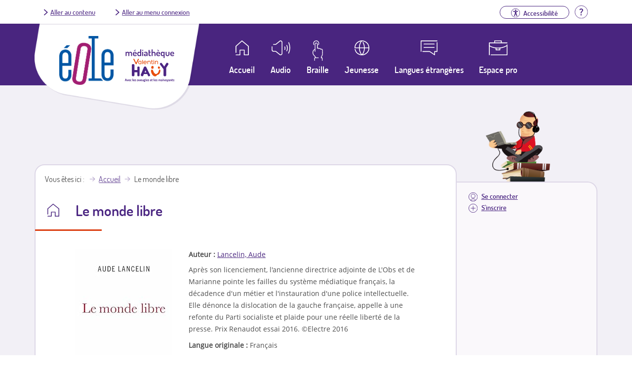

--- FILE ---
content_type: text/html; charset=utf-8
request_url: https://eole.avh.asso.fr/le-monde-libre-2
body_size: 5885
content:
<!DOCTYPE html>
<!--[if IEMobile 7]><html class="iem7" lang="fr" dir="ltr"><![endif]-->
<!--[if lte IE 6]><html class="lt-ie9 lt-ie8 lt-ie7" lang="fr" dir="ltr"><![endif]-->
<!--[if (IE 7)&(!IEMobile)]><html class="lt-ie9 lt-ie8" lang="fr" dir="ltr"><![endif]-->
<!--[if IE 8]><html class="lt-ie9" lang="fr" dir="ltr"><![endif]-->
<!--[if (gte IE 9)|(gt IEMobile 7)]><!--><html lang="fr" dir="ltr"><!--<![endif]-->
<head>
<meta charset="utf-8" />
<link rel="canonical" href="/le-monde-libre-2" />
<link rel="shortlink" href="/node/163450" />
<link rel="shortcut icon" href="https://eole.avh.asso.fr/sites/all/themes/avh-mediatheque/favicon.ico" type="image/vnd.microsoft.icon" />
<meta name="viewport" content="width=device-width, initial-scale=1" />
<meta name="MobileOptimized" content="width" />
<meta name="HandheldFriendly" content="true" />
<meta name="apple-mobile-web-app-capable" content="yes" />
<title>Le monde libre | Éole, un service de la Médiathèque Valentin Haüy</title>
<style>
@import url("https://eole.avh.asso.fr/modules/system/system.base.css?sqdpgq");
@import url("https://eole.avh.asso.fr/modules/system/system.menus.css?sqdpgq");
@import url("https://eole.avh.asso.fr/modules/system/system.messages.css?sqdpgq");
@import url("https://eole.avh.asso.fr/modules/system/system.theme.css?sqdpgq");
</style>
<style>
@import url("https://eole.avh.asso.fr/sites/all/modules/contrib/date/date_api/date.css?sqdpgq");
@import url("https://eole.avh.asso.fr/modules/field/theme/field.css?sqdpgq");
@import url("https://eole.avh.asso.fr/sites/all/modules/contrib/logintoboggan/logintoboggan.css?sqdpgq");
@import url("https://eole.avh.asso.fr/modules/node/node.css?sqdpgq");
@import url("https://eole.avh.asso.fr/modules/search/search.css?sqdpgq");
@import url("https://eole.avh.asso.fr/modules/user/user.css?sqdpgq");
@import url("https://eole.avh.asso.fr/sites/all/modules/contrib/views/css/views.css?sqdpgq");
@import url("https://eole.avh.asso.fr/sites/all/modules/contrib/media/modules/media_wysiwyg/css/media_wysiwyg.base.css?sqdpgq");
</style>
<style>
@import url("https://eole.avh.asso.fr/sites/all/modules/contrib/ctools/css/ctools.css?sqdpgq");
@import url("https://eole.avh.asso.fr/sites/all/modules/contrib/text_resize/text_resize.css?sqdpgq");
@import url("https://eole.avh.asso.fr/sites/all/modules/contrib/taxonomy_access/taxonomy_access.css?sqdpgq");
@import url("https://eole.avh.asso.fr/sites/all/themes/avh-mediatheque/css/classic-toolbar.min.4fc15a34.css?sqdpgq");
@import url("https://eole.avh.asso.fr/modules/taxonomy/taxonomy.css?sqdpgq");
</style>
<style media="screen">
@import url("https://eole.avh.asso.fr/sites/all/themes/adaptivetheme/at_core/css/at.layout.css?sqdpgq");
@import url("https://eole.avh.asso.fr/sites/all/themes/avh-mediatheque/css/avh.css?sqdpgq");
@import url("https://eole.avh.asso.fr/sites/all/themes/avh-mediatheque/css/global.base.css?sqdpgq");
@import url("https://eole.avh.asso.fr/sites/all/themes/avh-mediatheque/css/global.styles.css?sqdpgq");
@import url("https://eole.avh.asso.fr/sites/all/themes/avh-mediatheque/css/font-awesome.min.css?sqdpgq");
</style>
<link type="text/css" rel="stylesheet" href="https://eole.avh.asso.fr/sites/default/files/adaptivetheme/avh_mediatheque_files/avh_mediatheque.responsive.layout.css?sqdpgq" media="only screen" />
<link type="text/css" rel="stylesheet" href="https://eole.avh.asso.fr/sites/all/themes/avh-mediatheque/css/responsive.custom.css?sqdpgq" media="only screen" />
<link type="text/css" rel="stylesheet" href="https://eole.avh.asso.fr/sites/all/themes/avh-mediatheque/css/responsive.smartphone.portrait.css?sqdpgq" media="only screen and (max-width:320px)" />
<link type="text/css" rel="stylesheet" href="https://eole.avh.asso.fr/sites/all/themes/avh-mediatheque/css/responsive.smartphone.landscape.css?sqdpgq" media="only screen and (min-width:321px) and (max-width:480px)" />
<link type="text/css" rel="stylesheet" href="https://eole.avh.asso.fr/sites/all/themes/avh-mediatheque/css/responsive.tablet.portrait.css?sqdpgq" media="only screen and (min-width:481px) and (max-width:768px)" />
<link type="text/css" rel="stylesheet" href="https://eole.avh.asso.fr/sites/all/themes/avh-mediatheque/css/responsive.tablet.landscape.css?sqdpgq" media="only screen and (min-width:769px) and (max-width:1024px)" />
<link type="text/css" rel="stylesheet" href="https://eole.avh.asso.fr/sites/all/themes/avh-mediatheque/css/responsive.desktop.css?sqdpgq" media="only screen and (min-width:1025px)" />

<!--[if (lt IE 9)&(!IEMobile 7)]>
<style media="screen">
@import url("https://eole.avh.asso.fr/sites/default/files/adaptivetheme/avh_mediatheque_files/avh_mediatheque.lt-ie9.layout.css?sqdpgq");
</style>
<![endif]-->
<script src="https://eole.avh.asso.fr/sites/default/files/js/js_YD9ro0PAqY25gGWrTki6TjRUG8TdokmmxjfqpNNfzVU.js"></script>
<script src="https://eole.avh.asso.fr/sites/default/files/js/js_CC-zfeuQHcDhFtVRuKW53h30TL7j_105J32Nz8b8R38.js"></script>
<script src="https://eole.avh.asso.fr/sites/default/files/js/js_X9WCmNpbJZJCKCs33D6eKeQEYrFWQ7b9tbSIp46cxRo.js"></script>
<script>var text_resize_scope = "body";
    var text_resize_minimum = "13";
    var text_resize_maximum = "36";
    var text_resize_line_height_allow = 0;
    var text_resize_line_height_min = "16";
    var text_resize_line_height_max = "42";</script>
<script src="https://eole.avh.asso.fr/sites/default/files/js/js_yrbuGASa6VTN1eTNdZTcYupCG0eRNfV8JLNLp4b5fq0.js"></script>
<script>(function(i,s,o,g,r,a,m){i["GoogleAnalyticsObject"]=r;i[r]=i[r]||function(){(i[r].q=i[r].q||[]).push(arguments)},i[r].l=1*new Date();a=s.createElement(o),m=s.getElementsByTagName(o)[0];a.async=1;a.src=g;m.parentNode.insertBefore(a,m)})(window,document,"script","//www.google-analytics.com/analytics.js","ga");ga("create", "UA-3111067-10", {"cookieDomain":"auto"});ga("set", "anonymizeIp", true);ga("send", "pageview");</script>
<script src="https://eole.avh.asso.fr/sites/default/files/js/js_oL664Bn4iw9e3MOeAcgX4sav07AV1-ZG7qaK548Qxbg.js"></script>
<script src="https://eole.avh.asso.fr/sites/default/files/js/js_U58PUFlpHERYC-5UhasXwkrTNHFrMclrZ3pqTda8gLc.js"></script>
<script>jQuery.extend(Drupal.settings, {"basePath":"\/","pathPrefix":"","setHasJsCookie":0,"ajaxPageState":{"theme":"avh_mediatheque","theme_token":"HXs0O9tST11woNr7NQy1ws6FoYNC_L8h_ryLFl-6fIw","js":{"misc\/jquery.js":1,"misc\/jquery-extend-3.4.0.js":1,"misc\/jquery-html-prefilter-3.5.0-backport.js":1,"misc\/jquery.once.js":1,"misc\/drupal.js":1,"misc\/jquery.cookie.js":1,"public:\/\/languages\/fr_B2MFK6CxLMeEM8iMPxJ0XRqo3OemEg6mHRH1gvfzVsY.js":1,"sites\/all\/modules\/custom\/avh_download_limit\/avh_download_limit.js":1,"sites\/all\/modules\/contrib\/konamicode\/konamicode.js":1,"0":1,"sites\/all\/modules\/contrib\/text_resize\/text_resize.js":1,"sites\/all\/modules\/google_analytics\/googleanalytics.js":1,"1":1,"sites\/all\/themes\/avh-mediatheque\/js\/toolbar.js":1,"sites\/all\/themes\/avh-mediatheque\/js\/mask.js":1,"sites\/all\/themes\/avh-mediatheque\/js\/avh.js":1},"css":{"modules\/system\/system.base.css":1,"modules\/system\/system.menus.css":1,"modules\/system\/system.messages.css":1,"modules\/system\/system.theme.css":1,"sites\/all\/modules\/contrib\/date\/date_api\/date.css":1,"modules\/field\/theme\/field.css":1,"sites\/all\/modules\/contrib\/logintoboggan\/logintoboggan.css":1,"modules\/node\/node.css":1,"modules\/search\/search.css":1,"modules\/user\/user.css":1,"sites\/all\/modules\/contrib\/views\/css\/views.css":1,"sites\/all\/modules\/contrib\/media\/modules\/media_wysiwyg\/css\/media_wysiwyg.base.css":1,"sites\/all\/modules\/contrib\/ctools\/css\/ctools.css":1,"sites\/all\/modules\/contrib\/text_resize\/text_resize.css":1,"sites\/all\/modules\/contrib\/taxonomy_access\/taxonomy_access.css":1,"sites\/all\/themes\/avh-mediatheque\/css\/classic-toolbar.min.4fc15a34.css":1,"modules\/taxonomy\/taxonomy.css":1,"sites\/all\/themes\/adaptivetheme\/at_core\/css\/at.layout.css":1,"sites\/all\/themes\/avh-mediatheque\/css\/avh.css":1,"sites\/all\/themes\/avh-mediatheque\/css\/global.base.css":1,"sites\/all\/themes\/avh-mediatheque\/css\/global.styles.css":1,"sites\/all\/themes\/avh-mediatheque\/css\/font-awesome.min.css":1,"public:\/\/adaptivetheme\/avh_mediatheque_files\/avh_mediatheque.responsive.layout.css":1,"sites\/all\/themes\/avh-mediatheque\/css\/responsive.custom.css":1,"sites\/all\/themes\/avh-mediatheque\/css\/responsive.smartphone.portrait.css":1,"sites\/all\/themes\/avh-mediatheque\/css\/responsive.smartphone.landscape.css":1,"sites\/all\/themes\/avh-mediatheque\/css\/responsive.tablet.portrait.css":1,"sites\/all\/themes\/avh-mediatheque\/css\/responsive.tablet.landscape.css":1,"sites\/all\/themes\/avh-mediatheque\/css\/responsive.desktop.css":1,"public:\/\/adaptivetheme\/avh_mediatheque_files\/avh_mediatheque.lt-ie9.layout.css":1}},"konamicodeR":"\/sites\/all\/modules\/contrib\/konamicode","konamicode":{"raptorize":true},"googleanalytics":{"trackOutbound":1,"trackMailto":1,"trackDownload":1,"trackDownloadExtensions":"7z|aac|arc|arj|asf|asx|avi|bin|csv|doc(x|m)?|dot(x|m)?|exe|flv|gif|gz|gzip|hqx|jar|jpe?g|js|mp(2|3|4|e?g)|mov(ie)?|msi|msp|pdf|phps|png|ppt(x|m)?|pot(x|m)?|pps(x|m)?|ppam|sld(x|m)?|thmx|qtm?|ra(m|r)?|sea|sit|tar|tgz|torrent|txt|wav|wma|wmv|wpd|xls(x|m|b)?|xlt(x|m)|xlam|xml|z|zip"},"urlIsAjaxTrusted":{"\/search\/node":true}});</script>
</head>
<body class="html not-front not-logged-in one-sidebar sidebar-second page-node page-node- page-node-163450 node-type-livre-numerique theme-default site-name-hidden lang-fr site-name-éole-un-service-de-la-médiathèque-valentin-haüy section-le-monde-libre-2 no-result">

  <div id="background">

        
<div id="page" class="page">

  <header  id="header" role="banner">

    
    <div id="header-top">
      <div class="container">
        <div class="row">
          <div class="skiplinks">
            <a href="#content" class="skiplink">Aller au contenu</a>
            <a href="#menusecondaireuser" class="skiplink" id="go-to-second-menu">Aller au menu connexion</a>
          </div>
          <!-- region: headertop -->
          <div class="region region-headertop"><div class="region-inner clearfix"><div id="block-menu-menu-connexion" class="block block-menu no-title odd first last block-count-1 block-region-headertop block-menu-connexion"  role="navigation"><div class="block-inner clearfix">  
  
  <div class="block-content content"><ul class="menu clearfix"><li class="first last leaf"><li class="leaf help"><a href="/aide" title="Aller à la page d'aide"><img src="/sites/all/themes/avh-mediatheque/images/aide.svg" alt><span class="element-invisible">Aide</span></a></li></li>
</ul></div>
  </div></div></div></div>        </div>
      </div>
    </div>

          <!-- start: Branding -->
      <div id="branding" class="branding-elements clearfix">
        <div class="container">
          <div class="row">
            <div class="logos-wrapper">
                                                <div id="logo">
                                        <a href="/" title="Page d'accueil">
                      <img src="https://eole.avh.asso.fr/sites/all/themes/avh-mediatheque/logo.png" alt="Éole, un service de la Médiathèque Valentin Haüy - retour à l'accueil" /></a>
                  </div>
                              
                              <div id="logo-mediatheque">
                  <a href="http://www.avh.asso.fr/mediatheque/mediatheque.php" title="Afficher le site de la médiathèque (nouvelle fenêtre)" target="_blank"><img class="image-style-none" src="https://eole.avh.asso.fr/sites/all/themes/avh-mediatheque/images/logo-mediatheque.png" alt="Médiathèque Valentin Haüy" /></a>                </div>
                          </div>
          </div>

          
          
          <!-- region: Leaderboard -->
          <div class="region region-leaderboard"><div class="region-inner clearfix"><nav id="block-system-navigation" class="block block-system block-menu no-title odd first last block-count-2 block-region-leaderboard block-navigation"  role="navigation"><div class="block-inner clearfix">  
  
  <div class="block-content content"><button id="close-menu" aria-label="Fermer le menu"><span>Fermer</span><img src="/sites/all/themes/avh-mediatheque/images/close.svg" alt></button><ul id="menu-navigation" class="menu"><li class="first collapsed"><a class="link-container"href="https://eole.avh.asso.fr"><span class="link-text">Accueil</span></a></li>
<li class="collapsed"><a href="/moteur-de-recherche/audio">Audio</a></li>
<li class="collapsed"><a href="/moteur-de-recherche/braille">Braille</a></li>
<li class="collapsed"><a href="/moteur-de-recherche/jeunesse">Jeunesse</a></li>
<li class="leaf"><a href="/moteur-de-recherche/langues-etrangeres">Langues étrangères</a></li>
<li class="collapsed"><a href="/espace-pro">Espace pro</a></li>
<li class="leaf login"><a id="mobile-connexion" href="/user/login">Se connecter</a></li>
<li class="last leaf signin"><a href="/inscription-eole">S'inscrire</a></li>
<li class="leaf btn-menu"><button id="open-menu" aria-label="Ouvrir le menu"><img src="/sites/all/themes/avh-mediatheque/images/menu.svg" alt><span>Menu</span></button></li></ul></div>
  </div></nav></div></div>
        </div><!-- /end #branding -->
      
    <!-- region: Header -->
      </header>


    <!-- Authentified partner's session -->

    <!--   <section id="authentified-session">
        Session en cours : Alex Michel | <a href="#">Liste</a> | <a href="#">Panier : 8 CD</a> | <a href="#">Fermer la session</a>
      </section>  -->

    

    <!-- Navigation elements -->
            

    <!-- Help -->
    
    <!-- region: Secondary Content -->
    
    <div id="columns" class="columns container">

        <!-- regions: Sidebar second -->
        <div class="region region-sidebar-second sidebar"><div class="region-inner clearfix"><div id="block-menu-menu-menusecondaireuser" class="block block-menu no-title odd first last block-count-3 block-region-sidebar-second block-menu-menusecondaireuser"  role="navigation"><div class="block-inner clearfix">  
  
  <div class="block-content content"><nav id="menusecondaireuser" role="navigation"><ul class="menu clearfix"><li class="first leaf login"><a href="/user/login?destination=/le-monde-libre-2">Se connecter</a></li>
<li class="last leaf signin"><a href="/inscription-eole">S'inscrire</a></li>
</ul></nav></div>
  </div></div></div></div>
        <!-- regions: Sidebar first -->
        
        <div id="content-column" class="content-column" role="main">
            <div class="content-inner">

                <!-- region: Highlighted -->
                
                <section id="main-content">

                
                                    <header id="main-content-header" class="clearfix">

                        <!-- Breadcrumbs -->
                        <div id="breadcrumb" class="clearfix"><nav class="breadcrumb-wrapper with-breadcrumb-label clearfix"><span class="breadcrumb-label">Vous êtes ici</span><ol id="crumbs" class="clearfix"><li class="crumb crumb-first"><a href="/">Accueil</a></li><li class="crumb crumb-last"><span class="crumb-title">Le monde libre</span></li></ol></nav></div>
                                                    <h1 id="page-title">
                                Le monde libre                            </h1>
                        
                        
                    </header>
                
                <!-- region: Main Content -->
                                    <div id="content" class="region">

                                                <div id="block-system-main" class="block block-system no-title odd first last block-count-4 block-region-content block-main" >  
  
  
<div id="LivreNotice" class="ds-1col node node-livre-numerique contextual-links-region article even node-search-result view-mode-search_result clearfix">


    <div class="field field-name-auteur-lien field-type-ds field-label-inline clearfix view-mode-full"><div class="field-label">Auteur&nbsp;:&nbsp;</div><div class="field-items"><div class="field-item even"><a href="/auteur/Lancelin, Aude">Lancelin, Aude</a></div></div></div><div class="field field-name-couverturelivrefull field-type-ds field-label-hidden view-mode-full"><div class="field-items"><div class="field-item even"><img alt="" src=https://images-eu.ssl-images-amazon.com/images/I/41hS8oe0pDL._SL300_.jpg></div></div></div><div class="field field-name-body field-type-text-with-summary field-label-hidden view-mode-full"><div class="field-items"><div class="field-item even"><p>Après son licenciement, l&#039;ancienne directrice adjointe de L&#039;Obs et de Marianne pointe les failles du système médiatique français, la décadence d&#039;un métier et l&#039;instauration d&#039;une police intellectuelle. Elle dénonce la dislocation de la gauche française, appelle à une refonte du Parti socialiste et plaide pour une réelle liberté de la presse. Prix Renaudot essai 2016. ©Electre 2016</p>
</div></div></div><div class="field field-name-field-langue-originale field-type-taxonomy-term-reference field-label-inline clearfix view-mode-full"><div class="field-label">Langue originale&nbsp;:&nbsp;</div><div class="field-items"><div class="field-item even"><span class="ds-1col taxonomy-term vocabulary-langues view-mode-label_only clearfix">

  
  <div class="field field-name-field-label field-type-text field-label-hidden view-mode-label_only"><div class="field-items"><div class="field-item even">Français</div></div></div></span>

</div></div></div><div class="field field-name-field-editeur field-type-text field-label-inline clearfix view-mode-full"><div class="field-label">Editeur&nbsp;:&nbsp;</div><div class="field-items"><div class="field-item even">Paris : Les Liens qui libèrent, 2016</div></div></div><div class="field field-name-field-genre field-type-taxonomy-term-reference field-label-inline clearfix view-mode-full"><div class="field-label">Genre&nbsp;:&nbsp;</div><div class="field-items"><div class="field-item even"><a href="/genre/livres-et-m%C3%A9dias">Livres et médias</a></div></div></div><div class="field field-name-field-support field-type-taxonomy-term-reference field-label-inline clearfix view-mode-full"><div class="field-label">Support&nbsp;:&nbsp;</div><div class="field-items"><div class="field-item even"><span class="ds-1col taxonomy-term vocabulary-support view-mode-token clearfix">

  
  <div class="field field-name-field-label field-type-text field-label-hidden view-mode-token"><div class="field-items"><div class="field-item even">Daisy audio lu par Manon</div></div></div></span>

</div></div></div><div class="field field-name-field-temps-enregistrement field-type-text field-label-inline clearfix view-mode-full"><div class="field-label">Durée&nbsp;:&nbsp;</div><div class="field-items"><div class="field-item even">04 h 38 mn</div></div></div><div class="field field-name-field-adaptation field-type-taxonomy-term-reference field-label-inline clearfix view-mode-full"><div class="field-label">Adaptation&nbsp;:&nbsp;</div><div class="field-items"><div class="field-item even"><div  class="ds-1col taxonomy-term vocabulary-origine-fichiers view-mode-label_only clearfix">

  
  Association Valentin Haüy</div>

</div></div></div><div class="field field-name-field-tranche-age field-type-taxonomy-term-reference field-label-inline clearfix view-mode-full"><div class="field-label">Tranche d&#039;âge&nbsp;:&nbsp;</div><div class="field-items"><div class="field-item even"><span class="ds-1col taxonomy-term vocabulary-tranche-age view-mode-label_only clearfix">

  
  <div class="field field-name-field-label field-type-text field-label-hidden view-mode-label_only"><div class="field-items"><div class="field-item even">adulte</div></div></div></span>

</div></div></div><div class="field field-name-field-filepath field-type-text field-label-hidden view-mode-full"><div class="field-items"><div class="field-item even"><div class="bloc-dl-link"><a href="/user/login?destination=le-monde-libre-2%3Ftimeout_redirect%3Ddownload/node/163450/field_filepath/0/1769234407%26token%3D0PAx_BLZuyvY6siB-CwB6ol9wMz_Gjr8QdCJosyGvBU" class="dl-link" title="Lancer le téléchargement de Le monde libre en Daisy audio lu par Manon, 84.2 Mo">Télécharger le livre</a></div></div></div></div><div class="field field-name-avh-panier-flag field-type-avh-panier-flag field-label-hidden"><div class="field-items"><div class="field-item even"><a href="/user/login?destination=/avh-panier-flag/flag/panier/163450%3Fdestination%3Dnode/163450%26token%3D62d207de64ed38a50b13e3d1aa6cfee3" class="flag">Ajouter à ma liste</a></div></div></div>
            <!-- Web player -->
        <div id="player">
            <p class="h3 player-title">Extrait sonore</p>
            <div class="player-wrapper">
                <audio id="extrait-audio">
                    <!--<source src="https://eole.avh.asso.fr/sites/all/themes/avh-mediatheque/audio.wav" type="audio/mpeg">-->
                    <source src="https://eole.avh.asso.fr//sites/default/files/ArchivePlayerFichier/M_Le_monde_libre/07_Avertissemen.mp3" type="audio/mpeg">
                    Votre navigateur n'est pas compatible avec la lecture audio.
                </audio>
                <button type="button" id="player-jouer-pause" class="player-button fa fa-play" data-text-pause="Mettre en pause la lecture" data-text-play="Relancer la lecture" aria-live="polite"><span id="button-play-legend" class="offscreen">Lancer la lecture</span></button>
                <!-- <button type="button" id="player-stop" class="player-button fa fa-stop"><span class="offscreen">Stopper la lecture</span></button> -->
            </div>
        </div>
        
</div>
  </div>
                    </div>
                
                <!-- Feed icons (RSS, Atom icons etc -->
                
                
            </section><!-- /end #main-content -->

            <!-- region: Content Aside -->
            
        </div><!-- /end .content-inner -->
    </div><!-- /end #content-column -->

</div><!-- /end #columns -->

<!-- region: Tertiary Content -->

<!-- region: Footer -->
    <footer id="footer" class="container" role="contentinfo">
        <div class="region region-footer"><div class="region-inner clearfix"><div id="block-menu-menu-footer" class="block block-menu no-title odd first last block-count-5 block-region-footer block-menu-footer" ><div class="block-inner clearfix">  
  
  <div class="block-content content"><ul class="menu clearfix"><li class="first leaf"><a href="/content/contacts">Contact</a></li>
<li class="collapsed"><a href="/aide">Aide</a></li>
<li class="leaf"><a href="/plan-du-site">Plan du site</a></li>
<li class="leaf"><a href="/accessibilit%C3%A9">Accessibilité</a></li>
<li class="collapsed"><a href="/mentions-l%C3%A9gales">Mentions légales et RGPD</a></li>
<li class="leaf"><a href="/m%C3%A9c%C3%A8nes">Mécènes</a></li>
<li class="last leaf"><a href="http://www.avh.asso.fr/" title="Site de l&#039;Association Valentin Haüy (nouvelle fenêtre)" target="_blank">Association Valentin Haüy</a></li>
</ul></div>
  </div></div></div></div>    </footer>
</div>
      </div>
  </body>
</html>


--- FILE ---
content_type: image/svg+xml
request_url: https://eole.avh.asso.fr/sites/all/themes/avh-mediatheque/css/images/jeunesse.svg
body_size: 595
content:
<svg xmlns="http://www.w3.org/2000/svg" viewBox="0 0 37 37"><defs><style>.cls-1{fill:none;stroke:#fff;stroke-linecap:round;stroke-linejoin:round;stroke-width:2px;}</style></defs><title>Jeunesse</title><g id="Calque_2" data-name="Calque 2"><g id="_01_-_Eole_-_Recherche_avancée" data-name="01 - Eole - Recherche avancée"><g id="Navigation"><g id="Picto_Jeunesse"><path class="cls-1" d="M1.4,22.26A17.52,17.52,0,1,0,1,18.5H36"/><path class="cls-1" d="M18,1.12s-6,5.5-6,17,6.24,17.62,6.24,17.62"/><path class="cls-1" d="M18.8,35.77s6-5.5,6-17A27.82,27.82,0,0,0,21.44,5.07"/></g></g></g></g></svg>